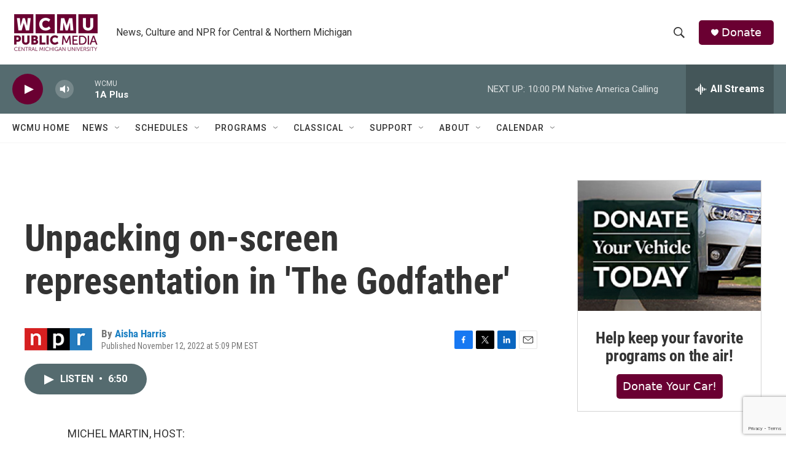

--- FILE ---
content_type: text/html; charset=utf-8
request_url: https://www.google.com/recaptcha/api2/anchor?ar=1&k=6LfHrSkUAAAAAPnKk5cT6JuKlKPzbwyTYuO8--Vr&co=aHR0cHM6Ly9yYWRpby53Y211Lm9yZzo0NDM.&hl=en&v=PoyoqOPhxBO7pBk68S4YbpHZ&size=invisible&anchor-ms=20000&execute-ms=30000&cb=e1cyxuy0q1ty
body_size: 49149
content:
<!DOCTYPE HTML><html dir="ltr" lang="en"><head><meta http-equiv="Content-Type" content="text/html; charset=UTF-8">
<meta http-equiv="X-UA-Compatible" content="IE=edge">
<title>reCAPTCHA</title>
<style type="text/css">
/* cyrillic-ext */
@font-face {
  font-family: 'Roboto';
  font-style: normal;
  font-weight: 400;
  font-stretch: 100%;
  src: url(//fonts.gstatic.com/s/roboto/v48/KFO7CnqEu92Fr1ME7kSn66aGLdTylUAMa3GUBHMdazTgWw.woff2) format('woff2');
  unicode-range: U+0460-052F, U+1C80-1C8A, U+20B4, U+2DE0-2DFF, U+A640-A69F, U+FE2E-FE2F;
}
/* cyrillic */
@font-face {
  font-family: 'Roboto';
  font-style: normal;
  font-weight: 400;
  font-stretch: 100%;
  src: url(//fonts.gstatic.com/s/roboto/v48/KFO7CnqEu92Fr1ME7kSn66aGLdTylUAMa3iUBHMdazTgWw.woff2) format('woff2');
  unicode-range: U+0301, U+0400-045F, U+0490-0491, U+04B0-04B1, U+2116;
}
/* greek-ext */
@font-face {
  font-family: 'Roboto';
  font-style: normal;
  font-weight: 400;
  font-stretch: 100%;
  src: url(//fonts.gstatic.com/s/roboto/v48/KFO7CnqEu92Fr1ME7kSn66aGLdTylUAMa3CUBHMdazTgWw.woff2) format('woff2');
  unicode-range: U+1F00-1FFF;
}
/* greek */
@font-face {
  font-family: 'Roboto';
  font-style: normal;
  font-weight: 400;
  font-stretch: 100%;
  src: url(//fonts.gstatic.com/s/roboto/v48/KFO7CnqEu92Fr1ME7kSn66aGLdTylUAMa3-UBHMdazTgWw.woff2) format('woff2');
  unicode-range: U+0370-0377, U+037A-037F, U+0384-038A, U+038C, U+038E-03A1, U+03A3-03FF;
}
/* math */
@font-face {
  font-family: 'Roboto';
  font-style: normal;
  font-weight: 400;
  font-stretch: 100%;
  src: url(//fonts.gstatic.com/s/roboto/v48/KFO7CnqEu92Fr1ME7kSn66aGLdTylUAMawCUBHMdazTgWw.woff2) format('woff2');
  unicode-range: U+0302-0303, U+0305, U+0307-0308, U+0310, U+0312, U+0315, U+031A, U+0326-0327, U+032C, U+032F-0330, U+0332-0333, U+0338, U+033A, U+0346, U+034D, U+0391-03A1, U+03A3-03A9, U+03B1-03C9, U+03D1, U+03D5-03D6, U+03F0-03F1, U+03F4-03F5, U+2016-2017, U+2034-2038, U+203C, U+2040, U+2043, U+2047, U+2050, U+2057, U+205F, U+2070-2071, U+2074-208E, U+2090-209C, U+20D0-20DC, U+20E1, U+20E5-20EF, U+2100-2112, U+2114-2115, U+2117-2121, U+2123-214F, U+2190, U+2192, U+2194-21AE, U+21B0-21E5, U+21F1-21F2, U+21F4-2211, U+2213-2214, U+2216-22FF, U+2308-230B, U+2310, U+2319, U+231C-2321, U+2336-237A, U+237C, U+2395, U+239B-23B7, U+23D0, U+23DC-23E1, U+2474-2475, U+25AF, U+25B3, U+25B7, U+25BD, U+25C1, U+25CA, U+25CC, U+25FB, U+266D-266F, U+27C0-27FF, U+2900-2AFF, U+2B0E-2B11, U+2B30-2B4C, U+2BFE, U+3030, U+FF5B, U+FF5D, U+1D400-1D7FF, U+1EE00-1EEFF;
}
/* symbols */
@font-face {
  font-family: 'Roboto';
  font-style: normal;
  font-weight: 400;
  font-stretch: 100%;
  src: url(//fonts.gstatic.com/s/roboto/v48/KFO7CnqEu92Fr1ME7kSn66aGLdTylUAMaxKUBHMdazTgWw.woff2) format('woff2');
  unicode-range: U+0001-000C, U+000E-001F, U+007F-009F, U+20DD-20E0, U+20E2-20E4, U+2150-218F, U+2190, U+2192, U+2194-2199, U+21AF, U+21E6-21F0, U+21F3, U+2218-2219, U+2299, U+22C4-22C6, U+2300-243F, U+2440-244A, U+2460-24FF, U+25A0-27BF, U+2800-28FF, U+2921-2922, U+2981, U+29BF, U+29EB, U+2B00-2BFF, U+4DC0-4DFF, U+FFF9-FFFB, U+10140-1018E, U+10190-1019C, U+101A0, U+101D0-101FD, U+102E0-102FB, U+10E60-10E7E, U+1D2C0-1D2D3, U+1D2E0-1D37F, U+1F000-1F0FF, U+1F100-1F1AD, U+1F1E6-1F1FF, U+1F30D-1F30F, U+1F315, U+1F31C, U+1F31E, U+1F320-1F32C, U+1F336, U+1F378, U+1F37D, U+1F382, U+1F393-1F39F, U+1F3A7-1F3A8, U+1F3AC-1F3AF, U+1F3C2, U+1F3C4-1F3C6, U+1F3CA-1F3CE, U+1F3D4-1F3E0, U+1F3ED, U+1F3F1-1F3F3, U+1F3F5-1F3F7, U+1F408, U+1F415, U+1F41F, U+1F426, U+1F43F, U+1F441-1F442, U+1F444, U+1F446-1F449, U+1F44C-1F44E, U+1F453, U+1F46A, U+1F47D, U+1F4A3, U+1F4B0, U+1F4B3, U+1F4B9, U+1F4BB, U+1F4BF, U+1F4C8-1F4CB, U+1F4D6, U+1F4DA, U+1F4DF, U+1F4E3-1F4E6, U+1F4EA-1F4ED, U+1F4F7, U+1F4F9-1F4FB, U+1F4FD-1F4FE, U+1F503, U+1F507-1F50B, U+1F50D, U+1F512-1F513, U+1F53E-1F54A, U+1F54F-1F5FA, U+1F610, U+1F650-1F67F, U+1F687, U+1F68D, U+1F691, U+1F694, U+1F698, U+1F6AD, U+1F6B2, U+1F6B9-1F6BA, U+1F6BC, U+1F6C6-1F6CF, U+1F6D3-1F6D7, U+1F6E0-1F6EA, U+1F6F0-1F6F3, U+1F6F7-1F6FC, U+1F700-1F7FF, U+1F800-1F80B, U+1F810-1F847, U+1F850-1F859, U+1F860-1F887, U+1F890-1F8AD, U+1F8B0-1F8BB, U+1F8C0-1F8C1, U+1F900-1F90B, U+1F93B, U+1F946, U+1F984, U+1F996, U+1F9E9, U+1FA00-1FA6F, U+1FA70-1FA7C, U+1FA80-1FA89, U+1FA8F-1FAC6, U+1FACE-1FADC, U+1FADF-1FAE9, U+1FAF0-1FAF8, U+1FB00-1FBFF;
}
/* vietnamese */
@font-face {
  font-family: 'Roboto';
  font-style: normal;
  font-weight: 400;
  font-stretch: 100%;
  src: url(//fonts.gstatic.com/s/roboto/v48/KFO7CnqEu92Fr1ME7kSn66aGLdTylUAMa3OUBHMdazTgWw.woff2) format('woff2');
  unicode-range: U+0102-0103, U+0110-0111, U+0128-0129, U+0168-0169, U+01A0-01A1, U+01AF-01B0, U+0300-0301, U+0303-0304, U+0308-0309, U+0323, U+0329, U+1EA0-1EF9, U+20AB;
}
/* latin-ext */
@font-face {
  font-family: 'Roboto';
  font-style: normal;
  font-weight: 400;
  font-stretch: 100%;
  src: url(//fonts.gstatic.com/s/roboto/v48/KFO7CnqEu92Fr1ME7kSn66aGLdTylUAMa3KUBHMdazTgWw.woff2) format('woff2');
  unicode-range: U+0100-02BA, U+02BD-02C5, U+02C7-02CC, U+02CE-02D7, U+02DD-02FF, U+0304, U+0308, U+0329, U+1D00-1DBF, U+1E00-1E9F, U+1EF2-1EFF, U+2020, U+20A0-20AB, U+20AD-20C0, U+2113, U+2C60-2C7F, U+A720-A7FF;
}
/* latin */
@font-face {
  font-family: 'Roboto';
  font-style: normal;
  font-weight: 400;
  font-stretch: 100%;
  src: url(//fonts.gstatic.com/s/roboto/v48/KFO7CnqEu92Fr1ME7kSn66aGLdTylUAMa3yUBHMdazQ.woff2) format('woff2');
  unicode-range: U+0000-00FF, U+0131, U+0152-0153, U+02BB-02BC, U+02C6, U+02DA, U+02DC, U+0304, U+0308, U+0329, U+2000-206F, U+20AC, U+2122, U+2191, U+2193, U+2212, U+2215, U+FEFF, U+FFFD;
}
/* cyrillic-ext */
@font-face {
  font-family: 'Roboto';
  font-style: normal;
  font-weight: 500;
  font-stretch: 100%;
  src: url(//fonts.gstatic.com/s/roboto/v48/KFO7CnqEu92Fr1ME7kSn66aGLdTylUAMa3GUBHMdazTgWw.woff2) format('woff2');
  unicode-range: U+0460-052F, U+1C80-1C8A, U+20B4, U+2DE0-2DFF, U+A640-A69F, U+FE2E-FE2F;
}
/* cyrillic */
@font-face {
  font-family: 'Roboto';
  font-style: normal;
  font-weight: 500;
  font-stretch: 100%;
  src: url(//fonts.gstatic.com/s/roboto/v48/KFO7CnqEu92Fr1ME7kSn66aGLdTylUAMa3iUBHMdazTgWw.woff2) format('woff2');
  unicode-range: U+0301, U+0400-045F, U+0490-0491, U+04B0-04B1, U+2116;
}
/* greek-ext */
@font-face {
  font-family: 'Roboto';
  font-style: normal;
  font-weight: 500;
  font-stretch: 100%;
  src: url(//fonts.gstatic.com/s/roboto/v48/KFO7CnqEu92Fr1ME7kSn66aGLdTylUAMa3CUBHMdazTgWw.woff2) format('woff2');
  unicode-range: U+1F00-1FFF;
}
/* greek */
@font-face {
  font-family: 'Roboto';
  font-style: normal;
  font-weight: 500;
  font-stretch: 100%;
  src: url(//fonts.gstatic.com/s/roboto/v48/KFO7CnqEu92Fr1ME7kSn66aGLdTylUAMa3-UBHMdazTgWw.woff2) format('woff2');
  unicode-range: U+0370-0377, U+037A-037F, U+0384-038A, U+038C, U+038E-03A1, U+03A3-03FF;
}
/* math */
@font-face {
  font-family: 'Roboto';
  font-style: normal;
  font-weight: 500;
  font-stretch: 100%;
  src: url(//fonts.gstatic.com/s/roboto/v48/KFO7CnqEu92Fr1ME7kSn66aGLdTylUAMawCUBHMdazTgWw.woff2) format('woff2');
  unicode-range: U+0302-0303, U+0305, U+0307-0308, U+0310, U+0312, U+0315, U+031A, U+0326-0327, U+032C, U+032F-0330, U+0332-0333, U+0338, U+033A, U+0346, U+034D, U+0391-03A1, U+03A3-03A9, U+03B1-03C9, U+03D1, U+03D5-03D6, U+03F0-03F1, U+03F4-03F5, U+2016-2017, U+2034-2038, U+203C, U+2040, U+2043, U+2047, U+2050, U+2057, U+205F, U+2070-2071, U+2074-208E, U+2090-209C, U+20D0-20DC, U+20E1, U+20E5-20EF, U+2100-2112, U+2114-2115, U+2117-2121, U+2123-214F, U+2190, U+2192, U+2194-21AE, U+21B0-21E5, U+21F1-21F2, U+21F4-2211, U+2213-2214, U+2216-22FF, U+2308-230B, U+2310, U+2319, U+231C-2321, U+2336-237A, U+237C, U+2395, U+239B-23B7, U+23D0, U+23DC-23E1, U+2474-2475, U+25AF, U+25B3, U+25B7, U+25BD, U+25C1, U+25CA, U+25CC, U+25FB, U+266D-266F, U+27C0-27FF, U+2900-2AFF, U+2B0E-2B11, U+2B30-2B4C, U+2BFE, U+3030, U+FF5B, U+FF5D, U+1D400-1D7FF, U+1EE00-1EEFF;
}
/* symbols */
@font-face {
  font-family: 'Roboto';
  font-style: normal;
  font-weight: 500;
  font-stretch: 100%;
  src: url(//fonts.gstatic.com/s/roboto/v48/KFO7CnqEu92Fr1ME7kSn66aGLdTylUAMaxKUBHMdazTgWw.woff2) format('woff2');
  unicode-range: U+0001-000C, U+000E-001F, U+007F-009F, U+20DD-20E0, U+20E2-20E4, U+2150-218F, U+2190, U+2192, U+2194-2199, U+21AF, U+21E6-21F0, U+21F3, U+2218-2219, U+2299, U+22C4-22C6, U+2300-243F, U+2440-244A, U+2460-24FF, U+25A0-27BF, U+2800-28FF, U+2921-2922, U+2981, U+29BF, U+29EB, U+2B00-2BFF, U+4DC0-4DFF, U+FFF9-FFFB, U+10140-1018E, U+10190-1019C, U+101A0, U+101D0-101FD, U+102E0-102FB, U+10E60-10E7E, U+1D2C0-1D2D3, U+1D2E0-1D37F, U+1F000-1F0FF, U+1F100-1F1AD, U+1F1E6-1F1FF, U+1F30D-1F30F, U+1F315, U+1F31C, U+1F31E, U+1F320-1F32C, U+1F336, U+1F378, U+1F37D, U+1F382, U+1F393-1F39F, U+1F3A7-1F3A8, U+1F3AC-1F3AF, U+1F3C2, U+1F3C4-1F3C6, U+1F3CA-1F3CE, U+1F3D4-1F3E0, U+1F3ED, U+1F3F1-1F3F3, U+1F3F5-1F3F7, U+1F408, U+1F415, U+1F41F, U+1F426, U+1F43F, U+1F441-1F442, U+1F444, U+1F446-1F449, U+1F44C-1F44E, U+1F453, U+1F46A, U+1F47D, U+1F4A3, U+1F4B0, U+1F4B3, U+1F4B9, U+1F4BB, U+1F4BF, U+1F4C8-1F4CB, U+1F4D6, U+1F4DA, U+1F4DF, U+1F4E3-1F4E6, U+1F4EA-1F4ED, U+1F4F7, U+1F4F9-1F4FB, U+1F4FD-1F4FE, U+1F503, U+1F507-1F50B, U+1F50D, U+1F512-1F513, U+1F53E-1F54A, U+1F54F-1F5FA, U+1F610, U+1F650-1F67F, U+1F687, U+1F68D, U+1F691, U+1F694, U+1F698, U+1F6AD, U+1F6B2, U+1F6B9-1F6BA, U+1F6BC, U+1F6C6-1F6CF, U+1F6D3-1F6D7, U+1F6E0-1F6EA, U+1F6F0-1F6F3, U+1F6F7-1F6FC, U+1F700-1F7FF, U+1F800-1F80B, U+1F810-1F847, U+1F850-1F859, U+1F860-1F887, U+1F890-1F8AD, U+1F8B0-1F8BB, U+1F8C0-1F8C1, U+1F900-1F90B, U+1F93B, U+1F946, U+1F984, U+1F996, U+1F9E9, U+1FA00-1FA6F, U+1FA70-1FA7C, U+1FA80-1FA89, U+1FA8F-1FAC6, U+1FACE-1FADC, U+1FADF-1FAE9, U+1FAF0-1FAF8, U+1FB00-1FBFF;
}
/* vietnamese */
@font-face {
  font-family: 'Roboto';
  font-style: normal;
  font-weight: 500;
  font-stretch: 100%;
  src: url(//fonts.gstatic.com/s/roboto/v48/KFO7CnqEu92Fr1ME7kSn66aGLdTylUAMa3OUBHMdazTgWw.woff2) format('woff2');
  unicode-range: U+0102-0103, U+0110-0111, U+0128-0129, U+0168-0169, U+01A0-01A1, U+01AF-01B0, U+0300-0301, U+0303-0304, U+0308-0309, U+0323, U+0329, U+1EA0-1EF9, U+20AB;
}
/* latin-ext */
@font-face {
  font-family: 'Roboto';
  font-style: normal;
  font-weight: 500;
  font-stretch: 100%;
  src: url(//fonts.gstatic.com/s/roboto/v48/KFO7CnqEu92Fr1ME7kSn66aGLdTylUAMa3KUBHMdazTgWw.woff2) format('woff2');
  unicode-range: U+0100-02BA, U+02BD-02C5, U+02C7-02CC, U+02CE-02D7, U+02DD-02FF, U+0304, U+0308, U+0329, U+1D00-1DBF, U+1E00-1E9F, U+1EF2-1EFF, U+2020, U+20A0-20AB, U+20AD-20C0, U+2113, U+2C60-2C7F, U+A720-A7FF;
}
/* latin */
@font-face {
  font-family: 'Roboto';
  font-style: normal;
  font-weight: 500;
  font-stretch: 100%;
  src: url(//fonts.gstatic.com/s/roboto/v48/KFO7CnqEu92Fr1ME7kSn66aGLdTylUAMa3yUBHMdazQ.woff2) format('woff2');
  unicode-range: U+0000-00FF, U+0131, U+0152-0153, U+02BB-02BC, U+02C6, U+02DA, U+02DC, U+0304, U+0308, U+0329, U+2000-206F, U+20AC, U+2122, U+2191, U+2193, U+2212, U+2215, U+FEFF, U+FFFD;
}
/* cyrillic-ext */
@font-face {
  font-family: 'Roboto';
  font-style: normal;
  font-weight: 900;
  font-stretch: 100%;
  src: url(//fonts.gstatic.com/s/roboto/v48/KFO7CnqEu92Fr1ME7kSn66aGLdTylUAMa3GUBHMdazTgWw.woff2) format('woff2');
  unicode-range: U+0460-052F, U+1C80-1C8A, U+20B4, U+2DE0-2DFF, U+A640-A69F, U+FE2E-FE2F;
}
/* cyrillic */
@font-face {
  font-family: 'Roboto';
  font-style: normal;
  font-weight: 900;
  font-stretch: 100%;
  src: url(//fonts.gstatic.com/s/roboto/v48/KFO7CnqEu92Fr1ME7kSn66aGLdTylUAMa3iUBHMdazTgWw.woff2) format('woff2');
  unicode-range: U+0301, U+0400-045F, U+0490-0491, U+04B0-04B1, U+2116;
}
/* greek-ext */
@font-face {
  font-family: 'Roboto';
  font-style: normal;
  font-weight: 900;
  font-stretch: 100%;
  src: url(//fonts.gstatic.com/s/roboto/v48/KFO7CnqEu92Fr1ME7kSn66aGLdTylUAMa3CUBHMdazTgWw.woff2) format('woff2');
  unicode-range: U+1F00-1FFF;
}
/* greek */
@font-face {
  font-family: 'Roboto';
  font-style: normal;
  font-weight: 900;
  font-stretch: 100%;
  src: url(//fonts.gstatic.com/s/roboto/v48/KFO7CnqEu92Fr1ME7kSn66aGLdTylUAMa3-UBHMdazTgWw.woff2) format('woff2');
  unicode-range: U+0370-0377, U+037A-037F, U+0384-038A, U+038C, U+038E-03A1, U+03A3-03FF;
}
/* math */
@font-face {
  font-family: 'Roboto';
  font-style: normal;
  font-weight: 900;
  font-stretch: 100%;
  src: url(//fonts.gstatic.com/s/roboto/v48/KFO7CnqEu92Fr1ME7kSn66aGLdTylUAMawCUBHMdazTgWw.woff2) format('woff2');
  unicode-range: U+0302-0303, U+0305, U+0307-0308, U+0310, U+0312, U+0315, U+031A, U+0326-0327, U+032C, U+032F-0330, U+0332-0333, U+0338, U+033A, U+0346, U+034D, U+0391-03A1, U+03A3-03A9, U+03B1-03C9, U+03D1, U+03D5-03D6, U+03F0-03F1, U+03F4-03F5, U+2016-2017, U+2034-2038, U+203C, U+2040, U+2043, U+2047, U+2050, U+2057, U+205F, U+2070-2071, U+2074-208E, U+2090-209C, U+20D0-20DC, U+20E1, U+20E5-20EF, U+2100-2112, U+2114-2115, U+2117-2121, U+2123-214F, U+2190, U+2192, U+2194-21AE, U+21B0-21E5, U+21F1-21F2, U+21F4-2211, U+2213-2214, U+2216-22FF, U+2308-230B, U+2310, U+2319, U+231C-2321, U+2336-237A, U+237C, U+2395, U+239B-23B7, U+23D0, U+23DC-23E1, U+2474-2475, U+25AF, U+25B3, U+25B7, U+25BD, U+25C1, U+25CA, U+25CC, U+25FB, U+266D-266F, U+27C0-27FF, U+2900-2AFF, U+2B0E-2B11, U+2B30-2B4C, U+2BFE, U+3030, U+FF5B, U+FF5D, U+1D400-1D7FF, U+1EE00-1EEFF;
}
/* symbols */
@font-face {
  font-family: 'Roboto';
  font-style: normal;
  font-weight: 900;
  font-stretch: 100%;
  src: url(//fonts.gstatic.com/s/roboto/v48/KFO7CnqEu92Fr1ME7kSn66aGLdTylUAMaxKUBHMdazTgWw.woff2) format('woff2');
  unicode-range: U+0001-000C, U+000E-001F, U+007F-009F, U+20DD-20E0, U+20E2-20E4, U+2150-218F, U+2190, U+2192, U+2194-2199, U+21AF, U+21E6-21F0, U+21F3, U+2218-2219, U+2299, U+22C4-22C6, U+2300-243F, U+2440-244A, U+2460-24FF, U+25A0-27BF, U+2800-28FF, U+2921-2922, U+2981, U+29BF, U+29EB, U+2B00-2BFF, U+4DC0-4DFF, U+FFF9-FFFB, U+10140-1018E, U+10190-1019C, U+101A0, U+101D0-101FD, U+102E0-102FB, U+10E60-10E7E, U+1D2C0-1D2D3, U+1D2E0-1D37F, U+1F000-1F0FF, U+1F100-1F1AD, U+1F1E6-1F1FF, U+1F30D-1F30F, U+1F315, U+1F31C, U+1F31E, U+1F320-1F32C, U+1F336, U+1F378, U+1F37D, U+1F382, U+1F393-1F39F, U+1F3A7-1F3A8, U+1F3AC-1F3AF, U+1F3C2, U+1F3C4-1F3C6, U+1F3CA-1F3CE, U+1F3D4-1F3E0, U+1F3ED, U+1F3F1-1F3F3, U+1F3F5-1F3F7, U+1F408, U+1F415, U+1F41F, U+1F426, U+1F43F, U+1F441-1F442, U+1F444, U+1F446-1F449, U+1F44C-1F44E, U+1F453, U+1F46A, U+1F47D, U+1F4A3, U+1F4B0, U+1F4B3, U+1F4B9, U+1F4BB, U+1F4BF, U+1F4C8-1F4CB, U+1F4D6, U+1F4DA, U+1F4DF, U+1F4E3-1F4E6, U+1F4EA-1F4ED, U+1F4F7, U+1F4F9-1F4FB, U+1F4FD-1F4FE, U+1F503, U+1F507-1F50B, U+1F50D, U+1F512-1F513, U+1F53E-1F54A, U+1F54F-1F5FA, U+1F610, U+1F650-1F67F, U+1F687, U+1F68D, U+1F691, U+1F694, U+1F698, U+1F6AD, U+1F6B2, U+1F6B9-1F6BA, U+1F6BC, U+1F6C6-1F6CF, U+1F6D3-1F6D7, U+1F6E0-1F6EA, U+1F6F0-1F6F3, U+1F6F7-1F6FC, U+1F700-1F7FF, U+1F800-1F80B, U+1F810-1F847, U+1F850-1F859, U+1F860-1F887, U+1F890-1F8AD, U+1F8B0-1F8BB, U+1F8C0-1F8C1, U+1F900-1F90B, U+1F93B, U+1F946, U+1F984, U+1F996, U+1F9E9, U+1FA00-1FA6F, U+1FA70-1FA7C, U+1FA80-1FA89, U+1FA8F-1FAC6, U+1FACE-1FADC, U+1FADF-1FAE9, U+1FAF0-1FAF8, U+1FB00-1FBFF;
}
/* vietnamese */
@font-face {
  font-family: 'Roboto';
  font-style: normal;
  font-weight: 900;
  font-stretch: 100%;
  src: url(//fonts.gstatic.com/s/roboto/v48/KFO7CnqEu92Fr1ME7kSn66aGLdTylUAMa3OUBHMdazTgWw.woff2) format('woff2');
  unicode-range: U+0102-0103, U+0110-0111, U+0128-0129, U+0168-0169, U+01A0-01A1, U+01AF-01B0, U+0300-0301, U+0303-0304, U+0308-0309, U+0323, U+0329, U+1EA0-1EF9, U+20AB;
}
/* latin-ext */
@font-face {
  font-family: 'Roboto';
  font-style: normal;
  font-weight: 900;
  font-stretch: 100%;
  src: url(//fonts.gstatic.com/s/roboto/v48/KFO7CnqEu92Fr1ME7kSn66aGLdTylUAMa3KUBHMdazTgWw.woff2) format('woff2');
  unicode-range: U+0100-02BA, U+02BD-02C5, U+02C7-02CC, U+02CE-02D7, U+02DD-02FF, U+0304, U+0308, U+0329, U+1D00-1DBF, U+1E00-1E9F, U+1EF2-1EFF, U+2020, U+20A0-20AB, U+20AD-20C0, U+2113, U+2C60-2C7F, U+A720-A7FF;
}
/* latin */
@font-face {
  font-family: 'Roboto';
  font-style: normal;
  font-weight: 900;
  font-stretch: 100%;
  src: url(//fonts.gstatic.com/s/roboto/v48/KFO7CnqEu92Fr1ME7kSn66aGLdTylUAMa3yUBHMdazQ.woff2) format('woff2');
  unicode-range: U+0000-00FF, U+0131, U+0152-0153, U+02BB-02BC, U+02C6, U+02DA, U+02DC, U+0304, U+0308, U+0329, U+2000-206F, U+20AC, U+2122, U+2191, U+2193, U+2212, U+2215, U+FEFF, U+FFFD;
}

</style>
<link rel="stylesheet" type="text/css" href="https://www.gstatic.com/recaptcha/releases/PoyoqOPhxBO7pBk68S4YbpHZ/styles__ltr.css">
<script nonce="iwW0pxbC9ZCsmxnbfdszAg" type="text/javascript">window['__recaptcha_api'] = 'https://www.google.com/recaptcha/api2/';</script>
<script type="text/javascript" src="https://www.gstatic.com/recaptcha/releases/PoyoqOPhxBO7pBk68S4YbpHZ/recaptcha__en.js" nonce="iwW0pxbC9ZCsmxnbfdszAg">
      
    </script></head>
<body><div id="rc-anchor-alert" class="rc-anchor-alert"></div>
<input type="hidden" id="recaptcha-token" value="[base64]">
<script type="text/javascript" nonce="iwW0pxbC9ZCsmxnbfdszAg">
      recaptcha.anchor.Main.init("[\x22ainput\x22,[\x22bgdata\x22,\x22\x22,\[base64]/[base64]/UltIKytdPWE6KGE8MjA0OD9SW0grK109YT4+NnwxOTI6KChhJjY0NTEyKT09NTUyOTYmJnErMTxoLmxlbmd0aCYmKGguY2hhckNvZGVBdChxKzEpJjY0NTEyKT09NTYzMjA/[base64]/MjU1OlI/[base64]/[base64]/[base64]/[base64]/[base64]/[base64]/[base64]/[base64]/[base64]/[base64]\x22,\[base64]\x22,\[base64]/ChU93w6Uqw7rDtiE9wpk2w6rCo8KJUGLDiAhod8OnQ8KlwrnCr8OCTT8cOMObw6DCni3DrsKUw4nDuMOaU8KsGwAwWSw4w4DCuntBw6vDg8KGwqVewr8dwp/[base64]/Cq8Kpw47CgsO9WcOnw7gYwqDCmMK/In0lUzIuGcKXwqXConvDnlTCpzsswo0RwqjClsOoOsKFGAHDum8Lb8OewrDCtUxVVGktwrrCvwh3w5F0UW3DtjbCnXEhI8Kaw4HDuMK3w7o5P0rDoMOBwqDCgsO/AsOtUMO/f8KAw53DkFTDggDDscOxHsKqLA3Cgjl2IMOzwp8jEMONwpEsE8KXw4pOwpBzOMOuwqDDjsK5STcJw5DDlsKvOSfDh1XCmsOOETXDojJWLXtzw7nCnXvDtCTDuQQ3R1/DmArChExGTCwjw5bDqsOEbmfDh15ZNihye8OYwq3Ds1pHw403w7sMw487wrLCosKJKiPDmMKfwos6wqXDhVMEw7FBBFwuZ1bCqlHClkQ0w5sTRsO7Dgs0w6vCl8O9wpPDrAIrGsOXw5RdUkMawpzCpMK+wpjDvsOew4jCt8O/w4HDtcKWanNhwojClyt1GCHDvMOAJcOJw4fDmcOfw6VWw4TCqcKiwqPCj8KbEHrCjQ9hw4/Cp1rCvF3DlsOQw5UKRcKrbsKDJG/Cihcfw7fClcO8wrBww5/DjcKewqbDmlEeEsOkwqLCm8KVw4N/VcOGd23ChsOCLTzDm8KyYcKmV2l+RHNTw5AgV2lwUsOtQsKbw6bCoMKBw4gVQcKxdcKgHRtBNMKCw5/Dp0XDn2zCoGnCoFFEBsKEcsO6w4BXw7M3wq1lGg3Ch8KuUQnDncKkeMKgw51Bw6lcXsKlw7fCi8O9wrPDvA7DicKhw6LCm8KwWUnCjloPacODwrPDgsKZwo91Oi0RDRrCmwNmwqHCo0w7w6PCtcKxw6/DrcODwqLDhH/[base64]/[base64]/DuWbDsTPCrcK0wqJPw7AKw4vCr27CocKTecKdw7pOZmpGwrsvwqRMf0lbb8Kow4RFwoTDggAmwoLCg0TChhbCgGV8wq3CjsOnw7fCji94wo5uw5B/[base64]/[base64]/VWQjKcKnwoLDg2bCicOmw7fDvFfDusOAYQXDoiNdwo5ww7ZGwqLCnsK+wpciIsKnfxXCgg3CrD7CiD7DrHkNw63DvMKkHSY/w4MJRsOzwqYXUcOcbV1UEMObPMOda8OQwpDCrnPCgm4cMcOzNRDCrMKowojDgUBCwoxPO8OUGMKQw57DrxBWw4/Dik10w4XCgMKHwoPDlcOVwrLChX/DqiZ1w4DCuzfCkcK2Nn4nw5/DgMKVAEjDqsKiw5M4UF3CunvCo8KPwqvClQ4DwqrCmAHCqMOBw4MXwpI7w67DjR8iM8Kkw6zDqzkLLcOtU8KuHyjDjMKPSBLCjcOAw7Uxwp1TNUDCvsK8wp4taMK8w70becKQQ8OyKsK1EwpQwow5wrFpwobDrDrDrEzDoMOjwr/DssKdb8KzwrLCvhvCk8KbVMOFTWcNORoZAsKnwovCqTgnw5LDmwrDsSvCqj1dwoHDrMKSw7dmEnUDw4DDiXrDksOQe1kKw4MZQ8OEw4Nrwol3w6nCiUTDqG4Gw74mwrgIw5PDrMOIwrXDucKLw6o4FcKLw6/CgnzDh8OMVAHCh1nCncOYNz3CvcKmNXnCo8O/wrEUEWAyw7TDpnIXSMOuW8O+wpjCvjHCvcK/X8OgwrvCggtlJRLCmhnDgMKpwqpAwoTCt8OswqHCqjDDsMK6w7bCjxEBwq3CsibDt8KpJlI2HT/CiMKPQSfDs8KuwqYuw4/DjUIhw7xJw4rCriLCl8O+wrjCjMOIL8OLHsKxEcKBUsKDw5lqFcO6wp/DkTI5c8OLaMKzacOON8OWDAvCu8KdwpIlWADCgCDDjMO8w6jClCVSwpVfwpvDpBvCgXlewrHDr8KKw7/Dv0J/[base64]/DnWJ5J8KbIXkUw5/CqsK+T8KPOmQVwqpTasKyd8KAw4hAwqPCo8OQCXYtw4ccw7rCgCDCusKnb8O/[base64]/Cs8KYwq9tw6DCoMOne1w2wqDDl8Kuw7J1A8O+w7d+w57Dh8OcwqoVw6dVw53Cj8OachzDhyfCucO6aX5Qwp1sdmvDrsKECMKpw5Ekw4pCw6TDs8Kgw5VWwrDDu8OCw6rCrFJ4TADDksK/wp3DkWJlw7Z3w6jCl3x2wpvDo0zDqMKbwqphwpfDlsOMwrMAVMKZAsK/[base64]/CnMO0XMODPiHDkcKiLMKxw4IYQAhEaMOZE8Oew77CtcKPwolsasKJM8OFwqJpw4LDgMKRBnDCkiAWwrQyVFBtwr3DnijCpMKSenpew5IGIlbDncO4wpPChMO2wprDh8KiwrLDg3k1w6HCi3PDoMO1wpI6GzbDgsOqwoXCpsKpwp54wo/[base64]/[base64]/CtENABMK6w7DDm8KlwrtZwo7DhwMNZMKtX1UUCMOfwp1MB8OsHMKPNELCvC5pOcOpfBPDtsOMMD3CrMKew5vDmsKnGsOCwq/DikTCg8KIw7TDjSTDr3HCnsOcJsKgw6E6bTdewowcVxUCw4zCjMKTw53DlcKrwp/[base64]/DksOUw7LDjcO2wrvCrsOSw7MjAsO5wqjDgMO0egPCvMKIf8OJw5F7woTCpMOWwqt8b8OraMKPwocjwpHCj8KNYl3DnMKzw7/Do3cYwqgeWsOowqlsXSvCkcK/MH1sw6zCsVY9wrTDlXDCtQbDkkzCqHgvwrrDvsKowo3CqMO6wo4gTcOCTcO/[base64]/CkiHDmMKRUDduFT7CgMKawpAEw4YNJcKvCcOUwoDCvsOHY0lrwpNzfsOuC8Kyw7/ChE1DdcKZw51vFiRaEsO/w6rDmWnDq8OQw77Ct8Kqwq7CrMO/JcKiSSwZdBrCrcKtw786bsOYw7bCkz7CkcOqw5/ChcKqw4bCssKkwq3CgcO0wpIww7xwwq3CnsKvV33DlsK6ezB0w703GB4xw6TDm0/CtmDClMO0w7M1GV3CrS81w7XCsmfCosKNbsKAfMKbdj3CicKlWlXDhRQTYcK1X8OZw4s4w4ljOCw9wrs9w7UvY8OXCsKBwqNoFcO/w6PChsK+BSNaw6VDw4HDhQFWw7zDucKIKRHDh8OFwp1lDMKrCcK2wo7Di8KPMcOJTQIJwrEtBsOncMKsw5jDuQtiw4JHACADwofDvMKXaMOXwrQfwp7Dh8OVwoXDlT9gbMKmaMOMfRTDrErCmMO2wozDm8Ojwr7DmMOuLGBiwpckbxRQGcOvYhXDhsOeCsO/ZMK9w5LCkjTDmQg6wrdAw6R/w7/DsW9FDsKMwq3Di00aw4d2A8OwwpjCgMO5wqx5T8K8HCJXwr7Dj8K1dsKNXcKCM8Oywo0Zw6DCimYHw590Uywww4/DhsOGwofCnzZwf8Odw7TCqcK9YsOHLMOOWGRnw4FUw77CoMK8w4/[base64]/w78rV8O/emRoX8OoT8K5EV7ChnbDmcOYwoXDn8OWZcOawpzDqsKzw7DDmlQBw78Dw5g1PWwUcw9fwp3DpU/CnXDCoiTDuBfDgWvDtzfDmcOVw5IdCW3CmShNBMO4woU7w5bDq8O1wpoaw6NEAcKYYsKuwrZ4FMKGwrnCuMK1wrBXw6drw5EawrBXPMOTwqxRNxvDt0A/w6TCsQHCiMOfwoguMHHCpiIQw6FAw6AZIMOHM8K/wrMmwoVJw6lLw51uQWbCty7CqxHCuXtRw47DtsKVSMOWw47DhMK6wqXCrcK3wrzDgcOrwqPDn8O/TjNyWRVAwo7Ci0lHasKQY8OTCsKkw4IiwozDiApFwoM0w5hdwo5mS2gLw64SSEswG8KCNsOVOmcDw4/DtcOqw5LDsxMNVMOsRRLCgsOxP8K2B1vCj8OiwqQvZ8Kfb8KCwqEwccO3LMKrw4kSwowYwrTDscK+woXCmjTDtMO1w6JOKsK5EsKoS8K9bW/DvMOablITUFYiwpJvw6jDq8Ovw5kTw4DCjEU1w7TCpcKCwqXDiMOfwrbCvMKIOsKkPsOsT0cUDsOaE8K0E8K9wr8NwrVgCAMraMKWw7QPdMKsw4rDpsOKw50pbS/Cn8OpUsO2w6bDklfDn3Amwq4lwqRCwp8TD8OkY8KSw7QSQEDDtVnChXDCh8OKBD1GZzUZwrHDgURqa8Kpwp9bwqQzwp/DjGfDg8OdMMKYbcKYP8O4wqkgwpkhVksDCmhQwrMww4Y7w5M4aB/DoMOzesOvw4pAwq3CvcKgw7fCpGgXwqTCi8Ose8O3wp/[base64]/wq/DksO1w6MPDmdzSlwLbcOtdMKVLcOwE0DChsKif8K/[base64]/CqUDCk0hBwq0LRnEgZMKkwqDDsnbDlipUw6zCj1rDkMOAXsK1wpQmwq3DicKawq4TwprCmMKWwohCw5pGwq3DmMO4w6fCsyfDvzLCo8OhNxDDlsKFLMOIwo/CpUrDqcKuw4pfX8K5w7cLL8OGcsKDwqoWNMKCw4PCicOqQCbCvCzDpFg1w7ZTc189MDzCqm7CnsOlBiJJw4QTwpZGw7rDpMK9wogDBsKcwqpBwroBwr/CjhDDvEPDqMK4w6TDt1bCgcOEw4/Cph7Cg8OLa8OnN0TCtSvCl37CtcO1d1FJwrXCqsOHw6RjCxZQwpfDnUHDssK/dQLClsOQw4PCuMK6wpHDncK8w642w7jCqkXCk37CkAHDjcO9BhDClcKLPMOcdsOwG3tjw7/Ck2PDnFAHwobCv8Klwr5NIsO/Kj5TX8K5w70dw6TCgcKIRMOUTxxlwr/[base64]/CpsOnwrbCi8KkAMKAwrFQTsOlwpzCpMOpwqXDhcOLw6kkJ8KhaMO3wpTDi8KTwolOwpLDhcOXGhchQDVYw6pCUl8KwrI3wqsKYmnCosOww4xWwr4Fdy3CnMOdbhHCggQdwqnCisKjewLDozw9w7XDusK/[base64]/wp/CmEBAOBBsw7TClcOIB8Odw7UiV8OjDHgSCF/CvsKDUDfChTFRQsK+w5/Cv8KrEMKmJcKXKw/[base64]/M1EtAnNYwrzDoAjDgsKRw55pwr3CjAIZw64Lwo5pAWvDoMOgFcKow7/CmMKaf8ORX8OwEhJeIAlfAW91wqjCtDXCsxw9ZQfDkMKrYnHDjcKoc1rCkQA5F8KISQrDj8KWwqrDrlkWeMKQOMO2woMXwonDsMOiZyMcwqPCpcOwwok+cj/[base64]/DgjbCuhPDsxhQw6UVwrnDmsOqwpoVcyrCi8OgwrXCpRptw4PCvcKzMsKHw5zDhjPDjMO/wrDCjMK7wqPDhsO7wrvDkHTDl8Ogwrxoeh4SwqPCocOhwrHDsi0+JSjCvnhCRcKOLcOnw47DmcKuwq1NwpNMFcO4UCzCmgDDsV/Ch8OSJcOrw7E9I8OmWsO7w6TCgMO/P8OiXMO1wqvCrWBrPsOvc2/CsGbCqyfDkF4swo4HA1/CosKJwrDDgMOuOsKQP8OjfsKxP8OmKnNAwpUwZ3p6wonCnsOrcAjCtsKDFsK0wr8rwroNBcOXwq3DgMKUJMOUKDPDnMKNGlFOSEXCmFcXwq8pwonDtcOMJMKzN8KGwrlPw6E3GH1mJCTDmcO4wpXDkMKrY1BlC8KIPRw3wppEA0YmRMOwQcOHOz3CqSfCuSRowq/CmzXDix7CgHN4w5hYWTMCUcKJfsKwKR17OWh7A8ONwozDuw3DlMOxw6LDnV/CqcKUwqtpXl3CrMKmKsKoc3Npw7p8wozCgsKXwo7Cs8Osw5BdScOdw6Jhb8O/H3dNU0TCuF7CsTzDqsKlwqTCisK/[base64]/CuMKqwqdIwrQHw6tPdMOewrFTKsKDwq8Sw6s2ZcKrw6NIw4LDkghzwqjDkcKSWSjCnAFmNzzCnsOLYsOWwprCvMOGwo8hX3HDu8KKw47ClsK7WMKHLkXChnhpw6V2w57ClMOMwrTCqsKVBsKYw550w6Msw4zCm8KDfGpPG34EwqRYwr4vwpfCu8K6w6/DhyzDoE7DlcOOOQ7ClcKOdcKVQ8KHBMKafifDscOuwoQ8w57CpWRnIQnCsMKkw590dMKzbxLCjTLCuTsCw4JhYnYUw6knQMOTFlHCqg3Cq8OMw7Fxwocaw53CpWvDm8KGwrwlwoZhwrFBwoU1XAzCsMKKwq4OVMKUb8Osw5pZcyVUAh5HL8Kjw6ckw6vDnlQcwp/DrkAHUMKXD8KJWMKiUMKyw6pSOcOaw6ZAwofCpQptwrdkOcOowpA6BxxFw6YdA2vDlkJDwoQ7AcONw6zCjMK2Jmhwwr12ORnChD7Dn8KLw7wKwopSw7/CulvCjsOgwp/[base64]/[base64]/DrQV5dMKqccO1w6HCu8OIw7hhwoHDlcO4wo3Dolclwr4ww4/DtiDCnF/DtF/[base64]/wrHCvm0tU1DCqMOQG8KGw5gdQSHChcK0wonCoEILAUvDh8OPacKrwqjCvxcewqtuwojCksOFVMOUwpzCogXCoWIJw6DClk9vwpvDpMOqwqLCsMK6WcO7wprCr2LClmfCn0dBw4XDo1TCssKbHHoKccO/[base64]/CmsKXQMOjw5bDoMOGw73CtAp6w7fDpwZQw4XCq8OQwpHCq0Jpw6HCnHDCpcKWNsKqwoXCnXYawqYnf2TChcKGwoEMwqZ4dGp7w7fDmUVmwqZHwovDtQwUPxY9w40cwpbCmHoWw7EKw7LDsVDChcOzGsOuw53DmcKBY8Ovw7ABW8O/wqMTwrUpw4nDv8OpP19uwpzCocOdwok1w63CogjDnsKMJyPDmQAxwozCicKYw64bwoBmO8KVcDdkPGt/PMKFBsKPwo5iSQbCs8O/UkrCkcKrwqXDjsK8w4kiT8KLK8OxFcO2Ukt+w7NzHgfChsKNw5wQwoARPhVvw77DkSzDrMO9w7VowoJ/bMOCM8Kvw4k/w4w/w4DDkxjDn8OJEQJ3w47Dp0zCuDHCuATDnA/Dlj/CjcOwwrBedcOMS0dFP8KGVsKdGRZmJAXChRHDg8O6w6HCnxp/wokvY148w6UWwrcJw7rCvmDCsXkdw4JQQ2/DhsKRwoPDhsKhanZDPsKOPnF5w5tOZsOMUcO7dcO7woJFw6XCjMKbw7N+wrxzWMKnwpXCo2PDrkttw6PCocK7GcK7wpgzCV/CsELCtcKJEcKtBMKbFFzCphUcTMKTw6fCg8K3wrIQw5TDpcKICsOJFEtPPMKhPSxjaX7Cv8K7wocxwrbDsF/DrsKoX8O3w68iH8Oow5DCpMKzbhHDunvCrMKyXcOGw6DCrCfCnnETHMOddMKMwrfDmmPDv8KBwrTDvcOWwqM2WyHCssKCQUogR8O6w6wdw5MUwpTCk3hswrsiwp3CgQtpUH9ACn/[base64]/Ct1TCoVkvZ1EkUMKmWDvDnzLDkzDDrcK1w4DDpsORcsK/w7o4G8OcEMO1woDChHrCq0NZNsOCwrlHIHMXH0VXJ8KYSEzDjsKSwoQlw7oKwp9RLHLDnSHCnsK+w4nCgVkTw4TCuVx5w5vCjxvDk1IWMSHDi8KJw6zCt8OkwqN/w6zCiSXCicO+w6vCuGHCgADCmcOlSCB2GcORw4Z+wqvDmHBDw5JTwpdZMsOCw4koQT/CnsKBwq5nwpMLZcOaNMKmwopFwpwDw4tfw6fCtQnDscOsFXDDpxp7w7vDksOdw7l2DR7ClMKKw6NCwpdTWTXCu1xzw4zCtUoEwrEQw6zCuB3DhsKcfTkNwrogwqgadMOIwpZ5wpLDusKKICorbWIsRA8qHm/Dl8OZfSJbw4nDpMKIw5PDjcO3wotjw4DCpsKyw5zCgcOrUVB7w6A0I8ODw5rCiwXDnMOpwrE1wpojRsOEH8KGN3XDp8KTw4DDuEMyMi8ew4ZrWsKRw5vDv8OweVFjwoxgPsOFIkHDj8OHwrgrG8K4VUPDqsOIWMKJKVV/ecKGCjYgABIDw5fCr8KDLsO7wqEHbAbCrzrCqsOmU10Fw4c7X8OKERjCtMK2cUccw7vCm8KPfVReFcKkwpp3Ng9ZGMK/eFvCpFXDiS1ZVV3DqHkiw5hQw785MTkFVU/DlcO/wqhJN8OXJQRQD8Kiej9wwqIXwqnDkWtbeEXDjxzDo8OZP8KowpnCj3tzRMONwoxPLcKQCCDDh1gKOU4uAl7CssOrw5HDusOAwrrCusOSC8KCABc5w7rDgjZDwp1oHMKdQ1nDnsKUwr/CqMOCwpHDhMOONsOLN8O0w4bCgwjCgsKfw6l8eFMqwqrDnsOJbsO1OMKVOMKTwpgnVmY5W0RoF13CuC3Cl0/Cq8KrwrbChy3DvsO5WMKXV8KrNjorwr8QAnNcwogewp3CtcO8w5xZSFLCvcOFwqvCj2PDj8OPwrkLSMOuwp5KF8OnTwfCizNAwpVLQG3DggDCqlnCu8O/[base64]/ClsKzw6I+I3UJw4bCmsOGw5p1w7zCicOow5U5HsOGXHzDlwoHWzLDuG/DsMOLw74BwqR8HipNwrfCgR55f25ebsOtw4XDgVTDoMKWBcOlF0EuJEDCrhvCqMOSw4jDmirCm8O1ScOzw5sGw4jDuMO8w69aM8OTCMO4w4LCngBALzXDpA7CrnPDn8K6PMOfPycqw7Bxe2DCk8KqGcKlw4MowowNw7E/wpzDm8KOwp7DpHwWN3HDrsOPw6/DssKNwpXDgQZZwrpVw7XDsH7CgMO/f8KewpzDgsOdTcOvV38FCcO1wprDoQPDjsKeY8KMw5dcwo4Uwr7Dv8OSw6PDg2PDhsK9NsOrwpTDvsKJTMK6w6g1w5I7w61pDcKOwqtCwokSaX7CrEbDp8O+U8OAw5jDtWzCkQhDdUnDocOkw4bCv8ORw6/ChMKKwoTDohjCp0oiw5B4w4XDq8KCwpTDh8ONwobCq1DDp8KHA0FhKwFbw6nDnxnDk8KtNsOWBsO5w5DCusK1FsK4w6nCs0rDisOyRMOGHxvDlH0ewo1xwrpja8OpwqDCpTx1wo5dNTpiwr3CulDDjMKxdMOTw6XCtw4zVD/DrWFTKG7DilNww5IGasKFwo8zbMKAwrg+wp0cHcKQL8Kqw4PDuMKhwogrAnPDgn3DhHMvcRgkw6YywpHCrsKXw5gzZcOew6vCmhnCqRvDo3fCv8KpwqNOw5bDtMOBTMOnR8OTwqg5woJlKjPDiMORwqXCrsKpL2PCo8KEwrXDpDs/wrQfwrEAw7tQKVwYw4LDo8KlSSIkw6tFcRJ0I8KIZMObwrUPa0HDiMOOX1LCnkg5BcO9D3bCucOkHcK9fCJ4BG7DlcKmZ1QQw7rCmw7CjMOPGynDm8KfAFBiw6BdwrE9wq0Sw7tVHcOqJ2/CisKqOsKddk5/wrPDvTHCvsObw4tHw7INU8Oxw4pSwqNLw6DDv8K1wqckQCB4wqjDocOgdcOOVFHCmh9Zw6HCpsKEwrdGUyBcw7PDncOaKjhdwqnCucKHXsO9w4XDi3NUVETCscOxVcKrw5HDlHjClcO3wpLCuMOOS1AmNcOBwo0tw5nCusKCwqbDuC/DjMKSw606MMO9w7BjQcK/w4pyGcKOBcKlw7IhLMK9E8Kewo7Dp1kwwrIcwogvwq8YK8O/w5pRw40Zw6hPwonCmMOjwphyT1vDhMKXw6IpRsK7w4gDwr19w7XCtUHChmJxwr/DrMOrw6g9w7c2BcKlbcOlw4fCtA7CmHzDl3rDgMKyAMOAY8KfM8KSb8Kfw5hrw6vDusKZwqzCs8KHw4bDuMOJEXlvw5UkQcOSBGrDqMK2c0nDvVs+WMOmKMKdcMKhw7V7w5tWw7lfw6JtAHYoSB/[base64]/wr83FMK6bcOkwrzDrjxTWMKUZMOqwptDw7JVw6Iyw4bDjnU7woBHGztDE8OKZcOxwoLDtk49VMOffENHPmh5AgUdw4LClMK/[base64]/DocKcf1TDncKrEjDChBvDhT0mYcKuw50iwqvDrHLCrcOlwq7DqsObNsOHwo5AwrnDgsOywolgwqXCoMKBecOmw7NNasOIdV1hw73CosO+wrgXD2rDonbCqStFdSFEw7zChcOJwqnCicKfesKkw5rDkl8YNsKUwrdgw5/CvcK0OhnCo8KKw7DCnQ4Iw6rDgGFywp4nCcK2w6I/KsO4T8KYAsKOIcKOw6/DtR7Dt8OLU25UFlrDssOebsKAET8ZRQQqw6YPwq9jXsOfw4IgTzBkB8O+asO6w5fDlA3CvsOTwpPCtSTDpxHDh8KTDsOSwo5QV8KYZcOpbzbCksKTwq3Dm1UCwrrDo8KGRiXDpsK5wo7DgzDDncKxbnQ/w5RhAMO9wpQCw7nDlxTDoDk8V8OvwoIjF8KLQ1jCthZjw63CoMOgJ8KBwoXConjDhcOhMjLClwjDscOZLcKdfsOFw7/[base64]/DvcO0wrM0bWvDscOpBwvCr8KPflvDpMOGwo42wq/DpHPCigx9w7JjJ8O+wolQw5d3LMOgWH4OayobUMOHTk0ebMO3wp0sSSPDuk/[base64]/[base64]/[base64]/DiQXCusO2XHx7VcK6XDMnw7EXXnIAwqgkwpHCuMKaw6zCpMOIXTNAw4DCjsOhwrE5CMKiPgvCgcOjwosSwoklbBTDncO5BD9aMVnDhy7Cgl0Jw5YWwoxGO8OJw519f8OXwopefsOBw4E1Kk0QNA9+w5DCrA0ORHvCi2cpA8KFSnMBJ11gRh5/[base64]/CvcOSw7XDkDYxw6DCksKWw5rDqToERA9jw6jDuGNmw7EdL8KDAMOneQQqw53DpsOGeCFBX1rCj8O+TyHCsMOkS25uIFhxw6hnHAbDrcK7TcORw7x1w7rCgMKEXQjCtWpFdCNgAsKOw4rDqnXCt8Okw4M/amtvwrhnH8OMQ8OxwpdDT1ELdsKOwpAiEFsmOyvDmzzCpMKKGcOJw7A+w5JeFMOZw7c9BsOhwqY7RxbDtcOkTMOIw5zDrsOHw73Dk27CqcOCw7N9XMKCdMONP13CpyvCtsKmG3bCksK8CcKcE0bDr8KLewE9w4vDgcKXBcOcO0nCuyHDlcK/wqXDmV4KJ3Inw6s/wqYyw6HCplDDv8KMwp/[base64]/Dtygzwr7ClnLCjGU7XG/CsgHDjGVww5AkS8KLH8K0fEvDgsOBwrLCjcKiwoDCl8OhMcKNf8OFwqFTwozDo8K2wpcew7rDhsKOE2XChzwdwqnDlyDCn23CusKqwp4WwojCmGvCsidiL8Kqw5nChcOQOiLCncOewrc+w6/[base64]/TcKmA8OYBSPCsjfDnMK6w799U8OhwrQ3R8KawoQZwoxnfsKJJXnCjE3CoMKOYwsHw5xqRS3CmhtxwpjCuMOkeMK9GcOYIcKCw4nCt8ONwqZaw5lUQgLDmm8iTXgRw75aVsOkwqcVwrXDqDEGP8O1HRVdQsOxw5PDrAZowoNWa3XDtS/CvybDv3LDmsKzLMK7wrALOBJQw5BYw5h5wpRla0vCgMOjWwPDv2ZFLMK/w6TCuDV1bHXDlQTCmsKVwqQDw5sMJRJCIMKtwrETwqZ3w6FwKh49E8K2wotPw4fCh8OYAcOEIGx5esOYBD9bNgjDv8ObF8OxP8OcBsKPwr3Cj8OFw4kLw78hwqHCrWpPL31BwpbCg8Kpwp8Tw6YLDycbw6vDhlnDtMOuSWjCu8OYwrDCkS/[base64]/[base64]/DjEVPJsKDwoJWWMKswpoVwoZAw7XDj8KJwqTDjGfDqxLCl2lGw6x8w6bDhsOqw7vClAErwpvDt2bCscKOw4Qvw4jCmBHCrDJWLnVbY1TCi8Ovw7B7wp/DtDTDusOqwqQSw6LDvsKzAcOEIsObE2fChA4Mw7fDscOMwoLDgsOREMOPexFGwpYgK37DuMOFwolOw7rDgF/DmGHCo8OtWMOawoIyw7hbBUbDs2vCmDpzc0HCl1HDocOBH2/[base64]/B1cxPmkXXMO/UA4ydBjDuBVww6kCCgwaa8KuRWvCoAh4w65dw6tvKHdqw4jCmcKubjJ5wpZIwotWw4zDpxrDglnDssOGUh/[base64]/Cu8O0D8OmKMO6S0zDr8OVw5nCtsOjM37DmypNw4Z3w67DnMKGw7BwwqZNw6vChsOrwqQJw4ENw5Ujw47CncKdwonDrQ/Cj8K9A2XDvEbCkEvDpjnCusOHCsKgMcOTw47CqMKwYxDCiMOAw5Q+SE/CssO5eMKjOMOHXcOeRWLCrxbDmCnDvTUSDmQ5QH9kw5pbw57CmyrDpMKtXEEDFwPDh8KRw5A1w5tYYEDChMOPwprCmcOyw7bCngzDjMKCw6kBwpDCu8Kvw7xOIiLDmcKCTcOFNsK/UMOmCsKKdMKrSilneCLDn0/CvMO/bGXDv8O4w6XCm8Otw5nCoh3Cqjw/w6fCn35zXi/Cpm86w67DuzzDuBgYVFPDjUNVNMKlwqEXBkvCqcO+NMKhwr7Cj8O9wpnCiMOpwpgEwolRwp/Cqw0EGVgWA8KQwpMSw6hAwrJxwr3CscOaAsKLJcOMYF9iSFINwohdDcKDVsOfXsOzw5wow5EIw5XCrw5/C8O8w5zDrMK7woUiwrnCognDqsORTMOgJ3I1L3XCmMOkwobDlsKUwrbDsSDDiVIDwpwTWMKkwqzDnTTCtMKzRcKGRTTDksOce15jwrDDtMKfeEPCgxkHwq3DkVwPI2pgBkF/w6dafihdwq3CkBFGamDDgAnCq8O/wqFcw4nDjsO2H8O1wpoVwrrClhVvwoXDh0XCii9Ww4d6w7tAYMKiNcOlVcKMwrZ1w7/CvRxUw6vDsgJjw6I2w59hNMOUw48BPMOZNsO8wp9HGMKLIW3CoCHCjcKKw6JlAsO4wrHDgn/DvMOCaMO+PsKkwrclDCUJwrd1woDCiMOowpV/w6F0MnE0BAnCsMKFasKDw6nClcOkw6dbwoc1EcKZOybCv8Orw5HDtsKdwrYHCcOBaQ3ClMO0wqrCuEtWB8KyFDDDsnLCs8OTNkUzwoViH8O/w4rCgENDV3ZkwpPClg3DsMKJw5HDpw/Cn8OJMhTDq2MFw75bw7HCnXjDqMOYwoTCu8KSdR89JsOOa1lpw6TDpMO4eQsTw4cMwprCr8KvPl4/BcOQw6YaOMKOYwUzw5HClsONw5pTEsOGWcKDw79qwrc8PcOew5kqwprCg8OGQBXDrcKFw7k5wpZLw5TDvcK4IkwYG8ODXsO0G3nDnlrDpMKUwo5ewoQ/wp/Cj1J6bXvCp8KbwqTDvsOjw5zCryMQP0YDw40mw63CoUhyDn3CinrDvMOewpvDoT/CmsOOK2zCj8KuATHClMOcw40qJcOaw5LClxDDpsOBD8OTSsKTwpXCkhXCscKUHcOgw7bDqVRXw44OL8KGwrfDvxkDwoArw7vCmR/Cs38TwpvDlXjDlA8CC8KoZBLCqSh+EcKfVVcyAsKMNMKATxXCoTbDlsORaRhHwrNww6AcFcKWw7XCq8OHZljCi8OJw4Raw6onwqp5QBnCo8Kjw71Ew6bCuDvDuzrCvsO1YsO4TiA/ZjJJwrXDpjYzwofDnMKyworDpRRoKg3Cl8KiGMKuwppKWUItUsK9OMOvDyN9cCvDpMKoVQQjw5Fswq95OcKrwovCqcOpC8OmwpkXSMOfw7/Chk7Dj015AUsLIcOcw6VIwoF/[base64]/Du8KkdUzDs8O4F8KOesKVGsOgw4LDtDXDusOOwoQFOsKYWMOnBmxdcMOHw6XClsK1wqMRwqHDjSjCkMOxMDbDh8KXeUF5wrXDhMKIwqwrwqLChXTCoMO9w71gwrXCgMKnPcKzw4AlcmImI0vDrMKTBMKkwpTCtlPDg8KqwrvDoMKbwrLCkXY/GjjDjy3Cni9bH1VBw7UNZ8KcE3dlw5PCuw7Dh1XCnsKbK8KxwqElQMOlworCskTDlSxQw5TCkcOiJFEhw4rCtXxiZcKzD3fDmMOcP8Olwq08wqNOwqwIw4bDjBzCjcKgw5Y/wpTCocKjw41JP2vDhQTCr8O4w7dzw5vCnXbCs8O/wobClQh7YcOPwoJxw4pJwq1QOADDvUtsLiDCtMKBwrTDu3Rgwr0ew742wqjCosOXV8KNMlHDt8OYw5bDm8OcC8KBRQPDpmxkQsKyC1Zbw5vDsHjDvsOBw5RKGAVCw6gaw7HCrMOywpXDpcKLw7QEDsOdw5FEwq/Dt8OoD8O7wqc7RQ3ChxHCgsO4wq7DgycIwr5HdMOTwrfDoMOzRsOew6Jdw4/[base64]/[base64]/CjyZLw6M4XjByw77CksKBw7NXw73DgSwSw43Dllx9QcOQRMKKw77ClDBnwqLDsRUPK3fCnxIGw7UKw67DojFiwrU9LBbCvMKjwoTCmXPDjMODwpRYTcKmM8KOaAl4wpPDpC/DtcKAUjkWRTAsf3PCqC4dbl8Lw64/ZzwTdMKmwqwIw4jCusKJw4fDkcOQH3wywqjChMODMWQ6wpDDu3IMUsKoKH1+XTLDn8Ouw5nCscKFdsO9JXIiwrtUDxLCuMOXB1bCqMO6Q8OzbWvDjcKLPS4SMcOGQHDCv8OgY8KUwqrCqApXw4TCrH14LcK8CsK+R0EGw6/DtyxGwqojFhpvK3g8S8KpZE9nw4Utw4HDslBzcFfCqyzCgsOmW0IEwpNCw7FfbMOdK14hwoLDjcKFwr05wpHDryLDpsOLekkeTRFOw4xmYcOkw6LDnAJkw47CqRlXXSXDrcKiw4jDvcOXw5sbwqPDkTpawr7CicOqLcKMwow7wo/DhhXDh8OGZiZsOsKqwr0NSzMSw4kkEUsbHMOCC8Oww6fDscOAJjVgGBk5OsKQw6lOw7RlOi3Cmg4qw57CrW4Ew4QXw4XCsHk3dlbCl8OYw7FkMMO5wpvDnW7ClMO4wq/DgMOQe8O5w6PCgmExw7hmQsKow4LDp8KSEnMgw7XDnT3Cu8O/ACvDvsOOwoXDrMOowoTDrRnCmMKaw6XCp04KGlAqS2N0IsKHK0INYRhjAAnCuz/Drntrwo3Doyw8M8OWw41Cwo3CqUDDkirDucKIwp9eBkwDW8OQcjjCjsKNAx7Dm8KFw51SwpYIJsOqw4hIG8OwTgo7RsOGwrfDnR1Aw43CvDnDo0HCsVLChsONwqN/wpDCnyLDvwxqw5onwo7DisOLwrJKRmzDksOUMSAqVnxMwqozNHTCucOAYcKfHFF3woxnwoxIEMK/cMO4w5zDoMKTw6fDnAAjeMKXGWDCu2RUCCoGwolUcG0GD8KVM39fEVhPZmlzYD8cEMOeDRMDwoXDmnbDusKRw70sw4zDvRHDiHJxPMKywoLCgAY5M8K5dEvChcOhwp0vw6bCjDEkwrLCksOYw4LDmsOZIsKwwoPDiElUQMKfwpM1wpBYwoB/[base64]/CMOBw5LCrBgdwrfDmnwqwolqw73DrH1gTsKEQMKyasOUQsO3w5gFA8KYXnLDusOACcOgw58hIB7DpsK4wrzCugLDincMKi9yHFEowrrDiXvDmg/DnMOsKVfDjgbDlGjChTfCjcKhw6JRw6MjKWNYworClhUew4fDqcKdwqDDgFkkw6zDnF4IXmF/w6JGR8KRw7fChDrDnEbDssKzw68Mwqp3WsK8w6jChiQow4RkOVc6wopGKTAPFBxUwqM1YcKaD8OaIlsPA8KrUhbDr2DCgnbCicKqwrfDtMO8wq9kwottXMOLScKvFQh4w4dUwrVtchvDvMOIPFNMwpHDnULDrBHCi1/CnknDu8OJw61FwoN1w7pWQhjChmbDqnPDnMOua2EzasOuQ0VjVU3DkWczHwTCjWd5L8Obwq81Hh85TRTDvMK3EGpxwrrDtyLDmsKpw74xJ3bCn8OsPC7Dsx4/[base64]/DlsKEwrjCqsKeRcO7UTZkw79MfsKzYMOPaz4GwoILIgLDu2gbNEp5w7rChcKkwopawrXDj8KgUTDCty7CjMKRFMOVw6bCunfCrcKhM8KQPcOOdC9yw6gqbMKoIsOpb8K/w67DrgHDssK/w7tpAcO2Px/Dt3x2wooYR8OrKT5KasOIwopwUljClHvDpnrCtSXDl29mwoYFw5jDuDHCoQgtw7JTw7XCtz3Dv8OYSH3CvU/Dl8O7wrbDpcKaN3rCk8Kvw7sGw4HDgMK/w6TCtSFsamtcw7BNw6AzIA3CkDtTw6LCqsOXMycYHcK1wo3CgkIcwpdSXMO1wpQ8WlrDonvDoMOsYMKOW2ApDMKFwoozwobCvSBHD2IxASJ9wozDjEw1w5cjw5pOEkzDmMOtwqnCkFcyNcK4P8KhwosGYk9iwrRKAMKBYMOuYX4XYi/DtMKkw7rCtcK/LcKnw4nCqgJ+wrnDs8K+G8K4wo1Cwq/[base64]/Ry/DuC7CsMOpTkJ7w7HCoxnDnn9zw78Gwo/[base64]/Dvy07w4/CrMKFN8OjwpRfE8Ktw7HCrcKxwqgaw5bDg8OHw7TDvcO4YMKtZXLCr8Kxw5bCnRvDhjXDksKXwr/DpRx1woY1w7ptwq/DlMK3ZVsZcEXDhMO5agvCn8K8woTDjWIow5nDklLDjsKvwr3CplHDpBVmDBkGw5XDrwXCi1lbccOxwrc+FRzCrBEXYsKFw5rDnmlUwoTClcO6ej/Cj07DtMKKCcOSW3/Dn8ODRGslf2EYLV9ewovDsjXCrzdHw5bCpHHCh0JjXsK+wozDlhrCgXI0wqjDmsO0NFLCicOocsKdflUhMAXCvwIbwoZdw6nCgCbDviY0wozDucKtZ8KzAsKWw7TDjMKXwr1zI8OvJ8O0O0jDslvDjUs1VxXDtcObw54/W35tw6zDpX4yWT7DnghCO8OpAXdjw73CkTPClXU9w4Rcw6NPWRHDk8KdGnlPDn92w6TDpTtXwqvDmMKkdXrCpsKRwqrDmRDCl0PCjMKbwp/CgMKhw4kLQsO9w4nCrm7CmwTDtV3Ck39Rwr1swrbDvwTDhBokKcKAYcO2wo9Vw6FLNy7CqlJCwppKJ8KKFBVaw4UIwrQRwq1Yw6nChsOSw7/DqMKowoZ8w5N/[base64]/DqCnDhMOBworCnsKww78ZCMOww75aLgrDrkvCumrCjUzCtzY3cl3DucOCw5XDgMKYwp/ChnhrcnXCgn9HUsKiw5rCtMKuwo7CgCDDjAojT0QECyt5enXDr1TCm8KpwpDCj8KCCMOIw6vDgcO5Kz7DoGzCjS3DscKJF8Kcwq/DisOlwrPDqcKnJ2Zowopvw4bDvVtnw6TCnsOrw7Mrw4JZwp3CpsKYYifDq3LDmsOZwpp0w5IXZsKZw6LCtFbDr8Oww6/[base64]/CqAI1wrhJwq3CicOzwooCZsOEw4NOw50DdEETw6FRDkQvw6jDogfDscOENMO5RMO3PG49bCNqwo7CoMOdw64\\u003d\x22],null,[\x22conf\x22,null,\x226LfHrSkUAAAAAPnKk5cT6JuKlKPzbwyTYuO8--Vr\x22,0,null,null,null,0,[21,125,63,73,95,87,41,43,42,83,102,105,109,121],[1017145,913],0,null,null,null,null,0,null,0,null,700,1,null,0,\[base64]/76lBhnEnQkZnOKMAhmv8xEZ\x22,0,0,null,null,1,null,0,1,null,null,null,0],\x22https://radio.wcmu.org:443\x22,null,[3,1,1],null,null,null,0,3600,[\x22https://www.google.com/intl/en/policies/privacy/\x22,\x22https://www.google.com/intl/en/policies/terms/\x22],\x22uHwNoQ8VOeDxc2drFZ3EhfdWq0+J/g7PZRMXhrx3hr0\\u003d\x22,0,0,null,1,1768621644158,0,0,[35,128,111,18],null,[16,231],\x22RC-WPY3faSlwoNq5A\x22,null,null,null,null,null,\x220dAFcWeA4ZWRhU_3jN2kbftJMGL7SYbfnY_GjX1XXtPf6sLNvVl-ytvo66Wz0wAYDnoACmhrcs9ubqMNYNi1QsJQzJm0DSBI1BoQ\x22,1768704444178]");
    </script></body></html>

--- FILE ---
content_type: text/html; charset=utf-8
request_url: https://www.google.com/recaptcha/api2/aframe
body_size: -245
content:
<!DOCTYPE HTML><html><head><meta http-equiv="content-type" content="text/html; charset=UTF-8"></head><body><script nonce="OYj5qCEJBrWGNP-NOLuGDQ">/** Anti-fraud and anti-abuse applications only. See google.com/recaptcha */ try{var clients={'sodar':'https://pagead2.googlesyndication.com/pagead/sodar?'};window.addEventListener("message",function(a){try{if(a.source===window.parent){var b=JSON.parse(a.data);var c=clients[b['id']];if(c){var d=document.createElement('img');d.src=c+b['params']+'&rc='+(localStorage.getItem("rc::a")?sessionStorage.getItem("rc::b"):"");window.document.body.appendChild(d);sessionStorage.setItem("rc::e",parseInt(sessionStorage.getItem("rc::e")||0)+1);localStorage.setItem("rc::h",'1768618044388');}}}catch(b){}});window.parent.postMessage("_grecaptcha_ready", "*");}catch(b){}</script></body></html>